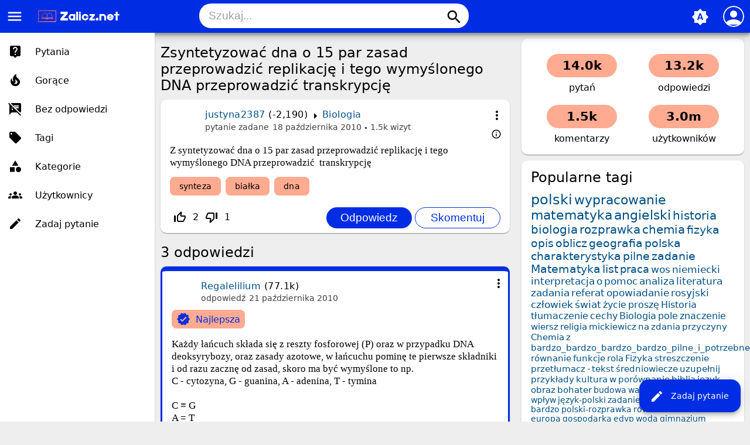

--- FILE ---
content_type: text/html; charset=utf-8
request_url: https://zalicz.net/4981/zsyntetyzowa%C4%87-dna-o-15-par-zasad-przeprowadzi%C4%87-replikacj%C4%99-i-tego-wymy%C5%9Blonego-dna-przeprowadzi%C4%87-transkrypcj%C4%99
body_size: 9589
content:
<!DOCTYPE html>
<html lang="pl" itemscope itemtype="https://schema.org/QAPage">
<!-- Powered by Question2Answer - http://www.question2answer.org/ -->
<head>
<meta charset="utf-8">
<title>Zsyntetyzować dna o 15 par zasad przeprowadzić replikację i tego wymyślonego DNA przeprowadzić  transkrypcję - Zalicz.net - Rozwiąż każde zadanie domowe!</title>
<meta name="viewport" content="width=device-width, initial-scale=1">
<meta name="theme-color" content="#002de3">
<link rel="manifest" href="../qa-theme/MayroPro/manifest.webmanifest">
<link rel="preconnect" href="https://fonts.googleapis.com">
<link rel="preconnect" href="https://fonts.gstatic.com" crossorigin>
<link rel="stylesheet" href="https://fonts.googleapis.com/icon?family=Material+Icons">
<meta name="description" content="Z syntetyzować dna o 15 par zasad przeprowadzić replikację i tego wymyślonego DNA przeprowadzić  transkrypcję">
<meta name="keywords" content="Biologia,synteza,białka,dna">
<link rel="stylesheet" href="../qa-theme/MayroPro/qa-styles.min.css?1.8.5">
<style>
.fb-login-button.fb_iframe_widget.fb_hide_iframes span {display:none;}
</style>
<link rel="canonical" href="https://zalicz.net/4981/zsyntetyzowa%C4%87-dna-o-15-par-zasad-przeprowadzi%C4%87-replikacj%C4%99-i-tego-wymy%C5%9Blonego-dna-przeprowadzi%C4%87-transkrypcj%C4%99">
<link rel="search" type="application/opensearchdescription+xml" title="Zalicz.net - Rozwiąż każde zadanie domowe!" href="../opensearch.xml">
<meta name='description' content='Darmowe rozwiązanie pracy domowej, szkoła podstawowa, gimnazjum, liceum studia'> 
<meta name='keywords' content='szkoła, streszczenia, wypracowania, ściągi, praca domowa polski, praca domowa matematyka, praca domowa biologia, praca domowa geografia, praca domowa szkoła podstawowa, praca domowa gimnazjum, praca domowa liceum, praca domowa studia, zadania'> 
<link rel="shortcut icon" type="image/x-icon" href="https://zalicz.net/favicon.ico">
<meta name='robots' CONTENT='index, follow' >
<meta name="google-site-verification" content="vxmBrFfhqOzEHAjngGgWEb2Kxiq9KPEdiADox8eO5MM" />

<script async src="//pagead2.googlesyndication.com/pagead/js/adsbygoogle.js"></script>
<script>
  (adsbygoogle = window.adsbygoogle || []).push({
    google_ad_client: "ca-pub-6408196588764826",
    enable_page_level_ads: true
  });
</script>
<meta itemprop="name" content="Zsyntetyzować dna o 15 par zasad przeprowadzić replikację i tego wymyślonego DNA przeprowadzić  transkrypcję">
<script>
var qa_root = '..\/';
var qa_request = '4981\/zsyntetyzować-dna-o-15-par-zasad-przeprowadzić-replikację-i-tego-wymyślonego-dna-przeprowadzić-transkrypcję';
</script>
<script src="../qa-content/jquery-3.5.1.min.js"></script>
<script src="../qa-content/qa-global.js?1.8.5"></script>
<script src="../qa-theme/MayroPro/js/main.min.js?1.8.5" async></script>
</head>
<body
class="qa-template-question qa-category-7 qa-body-js-off"
>
<script>
var b = document.getElementsByTagName('body')[0];
b.className = b.className.replace('qa-body-js-off', 'qa-body-js-on');
</script>
<div class="qa-body-wrapper" itemprop="mainEntity" itemscope itemtype="https://schema.org/Question">
<div class="qa-header">
<div class="qa-logo">
<a href="../" class="qa-logo-link" title="Zalicz.net - Rozwiąż każde zadanie domowe!"><img src="https://zalicz.net/assets/logozalicz.png" height="30" alt="Zalicz.net - Rozwiąż każde zadanie domowe!"></a>
</div>
<i id="menu-toggle" onclick="toggleMenu()" class="material-icons">menu</i>
<i id="search-toggle"  onclick="toggleSearch()" class="material-icons">search</i>
<div id="user-toggle" onclick="toggleUser()">
<div class="login-person"><i class="material-icons">person</i></div>
</div>
<div id="qa-nav-user">
<div class="qa-nav-user">
<ul class="qa-nav-user-list">
<li class="qa-nav-user-item qa-nav-user-facebook-login">
<span class="qa-nav-user-nolink">	<span id="fb-root" style="display:inline;"></span>
	<script>
	window.fbAsyncInit = function() {
		FB.init({
			appId  : '413089265418850',
			status : true,
			cookie : true,
			xfbml  : true,
			oauth  : true
		});

		FB.Event.subscribe('auth.login', function(response) {
			setTimeout("window.location='https:\/\/zalicz.net\/facebook-login?to=https%3A%2F%2Fzalicz.net%2F4981%2Fzsyntetyzowa%25C4%2587-dna-o-15-par-zasad-przeprowadzi%25C4%2587-replikacj%25C4%2599-i-tego-wymy%25C5%259Blonego-dna-przeprowadzi%25C4%2587-transkrypcj%25C4%2599'", 100);
		});
	};
	(function(d){
		var js, id = 'facebook-jssdk'; if (d.getElementById(id)) {return;}
		js = d.createElement('script'); js.id = id; js.async = true;
		js.src = "//connect.facebook.net/en_US/all.js";
		d.getElementsByTagName('head')[0].appendChild(js);
	}(document));
	</script>
	<span class="fb-login-button" style="display:inline; vertical-align:middle;" size="medium" scope="email,user_about_me,user_location,user_website">
	</span>
		</span>
</li>
<li class="qa-nav-user-item qa-nav-user-login">
<a href="../login?to=4981%2Fzsyntetyzowa%25C4%2587-dna-o-15-par-zasad-przeprowadzi%25C4%2587-replikacj%25C4%2599-i-tego-wymy%25C5%259Blonego-dna-przeprowadzi%25C4%2587-transkrypcj%25C4%2599" class="qa-nav-user-link">Logowanie</a>
</li>
<li class="qa-nav-user-item qa-nav-user-register">
<a href="../register?to=4981%2Fzsyntetyzowa%25C4%2587-dna-o-15-par-zasad-przeprowadzi%25C4%2587-replikacj%25C4%2599-i-tego-wymy%25C5%259Blonego-dna-przeprowadzi%25C4%2587-transkrypcj%25C4%2599" class="qa-nav-user-link">Rejestracja</a>
</li>
</ul>
<div class="qa-nav-user-clear">
</div>
</div>
<div id="qa-nav-user-clear" onclick="toggleUser()"></div>
</div>
<div id="qa-search">
<div class="qa-search">
<form method="get" action="../search">
<input type="text" placeholder="Szukaj..." name="q" value="" class="qa-search-field">
<button type="submit" class="qa-search-button"><i class="material-icons">search</i></button>
</form>
</div>
</div>
<div class="fab">
<i id="theme-toggle" class="material-icons" onclick="toggleTheme(this)" title="System default">brightness_auto</i>
<div class="qam-ask"><a href="../ask?cat=7" class="qam-ask-link"><i class="material-icons">edit</i>Zadaj pytanie</a></div>
</div>
<div id="qa-nav-main">
<div class="qa-logo">
<a href="../" class="qa-logo-link" title="Zalicz.net - Rozwiąż każde zadanie domowe!"><img src="https://zalicz.net/assets/logozalicz.png" height="30" alt="Zalicz.net - Rozwiąż każde zadanie domowe!"></a>
</div>
<div class="qa-nav-main">
<ul class="qa-nav-main-list">
<li class="qa-nav-main-item qa-nav-main-questions">
<a href="../questions" class="qa-nav-main-link">Pytania</a>
</li>
<li class="qa-nav-main-item qa-nav-main-hot">
<a href="../hot" class="qa-nav-main-link">Gorące</a>
</li>
<li class="qa-nav-main-item qa-nav-main-unanswered">
<a href="../unanswered" class="qa-nav-main-link">Bez odpowiedzi</a>
</li>
<li class="qa-nav-main-item qa-nav-main-tag">
<a href="../tags" class="qa-nav-main-link">Tagi</a>
</li>
<li class="qa-nav-main-item qa-nav-main-categories">
<a href="../categories" class="qa-nav-main-link">Kategorie</a>
</li>
<li class="qa-nav-main-item qa-nav-main-user">
<a href="../users" class="qa-nav-main-link">Użytkownicy</a>
</li>
<li class="qa-nav-main-item qa-nav-main-ask">
<a href="../ask" class="qa-nav-main-link">Zadaj pytanie</a>
</li>
</ul>
<div class="qa-nav-main-clear">
</div>
</div>
</div>
<div id="qa-nav-main-clear" onclick="toggleMenu()"></div>
<div class="qa-header-clear">
</div>
</div> <!-- END qa-header -->
<div class="qam-main-sidepanel">
<div class="qa-main">
<div class="qa-main-heading">
<h1>
<a href="../4981/zsyntetyzowa%C4%87-dna-o-15-par-zasad-przeprowadzi%C4%87-replikacj%C4%99-i-tego-wymy%C5%9Blonego-dna-przeprowadzi%C4%87-transkrypcj%C4%99">
<span itemprop="name">Zsyntetyzować dna o 15 par zasad przeprowadzić replikację i tego wymyślonego DNA przeprowadzić  transkrypcję</span>
</a>
</h1>
</div>
<div class="qa-part-q-view">
<div class="qa-q-view" id="q4981">
<div class="qa-q-view-main">
<div onclick="toggleExtra(this)" class="qam-q-extra-menu">
<form method="post" action="../4981/zsyntetyzowa%C4%87-dna-o-15-par-zasad-przeprowadzi%C4%87-replikacj%C4%99-i-tego-wymy%C5%9Blonego-dna-przeprowadzi%C4%87-transkrypcj%C4%99">
<div class="qam-q-extra-menu-toggle"><i class="material-icons">more_vert</i></div>
<div class="qa-q-view-buttons">
<input name="q_doanswer" id="q_doanswer" onclick="return qa_toggle_element('anew')" value="odpowiedz" title="Odpowiedz na to pytanie" type="submit" class="qa-form-light-button qa-form-light-button-answer">
<input name="q_docomment" onclick="return qa_toggle_element('c4981')" value="skomentuj" title="Skomentuj to pytanie" type="submit" class="qa-form-light-button qa-form-light-button-comment">
</div>
<input name="code" type="hidden" value="0-1768419997-74baeb7de5c4ce3a50b94960ab8e8c7c52a49e31">
<input name="qa_click" type="hidden" value="">
</form>
</div>
<div class="qam-q-post-meta">
<span class="qa-q-view-avatar-meta">
<span class="qa-q-view-meta">
<span class="qa-q-view-who">
<span class="qa-q-view-who-pad">przez użytkownika </span>
<span class="qa-q-view-who-data"><span itemprop="author" itemscope itemtype="https://schema.org/Person"><a href="../user/justyna2387" class="qa-user-link" itemprop="url"><span itemprop="name">justyna2387</span></a></span></span>
<span class="qa-q-view-who-points">
<span class="qa-q-view-who-points-pad">(</span><span class="qa-q-view-who-points-data">-2,190</span><span class="qa-q-view-who-points-pad">)</span>
</span>
</span>
<span class="qa-q-view-where">
<span class="qa-q-view-where-pad">w </span><span class="qa-q-view-where-data"><a href="../biologia" class="qa-category-link">Biologia</a></span>
</span>
<a href="../4981/zsyntetyzowa%C4%87-dna-o-15-par-zasad-przeprowadzi%C4%87-replikacj%C4%99-i-tego-wymy%C5%9Blonego-dna-przeprowadzi%C4%87-transkrypcj%C4%99" class="qa-q-view-what" itemprop="url">pytanie zadane</a>
<span class="qa-q-view-when">
<span class="qa-q-view-when-data"><time itemprop="dateCreated" datetime="2010-10-18T13:58:16+0000" title="2010-10-18T13:58:16+0000">18 października 2010</time></span>
</span>
<span class="qa-view-count">
<span class="qa-view-count-data">1.5k</span><span class="qa-view-count-pad"> wizyt</span>
</span>
<br>
<div class="qam-what-2" onclick="toggleExtra(this)">
<i class="material-icons md-18">info_outline</i>
<div class="qam-what-2-body">
<span class="qa-q-view-who">
<span class="qa-q-view-who-pad">przez użytkownika </span><span class="qa-q-view-who-data"><span itemprop="author" itemscope itemtype="https://schema.org/Person"><a href="../user/ak23" class="qa-user-link" itemprop="url"><span itemprop="name">ak23</span></a></span></span>
</span>
<span class="qa-q-view-what">edycja</span>
<span class="qa-q-view-when">
<span class="qa-q-view-when-data"><time itemprop="dateModified" datetime="2010-10-18T15:17:44+0000" title="2010-10-18T15:17:44+0000">18 października 2010</time></span>
</span>
</div>
</div>
</span>
</span>
</div>
<div class="qa-q-view-content qa-post-content">
<a name="4981"></a><div itemprop="text">Z syntetyzować dna o 15 par zasad przeprowadzić replikację i tego wymyślonego DNA przeprowadzić &nbsp;transkrypcję</div>
</div>
<div class="qa-q-view-tags">
<ul class="qa-q-view-tag-list">
<li class="qa-q-view-tag-item"><a href="../tag/synteza" rel="tag" class="qa-tag-link">synteza</a></li>
<li class="qa-q-view-tag-item"><a href="../tag/bia%C5%82ka" rel="tag" class="qa-tag-link">białka</a></li>
<li class="qa-q-view-tag-item"><a href="../tag/dna" rel="tag" class="qa-tag-link">dna</a></li>
</ul>
</div>
<div class="qam-stats-buttons">
<form method="post" action="../4981/zsyntetyzowa%C4%87-dna-o-15-par-zasad-przeprowadzi%C4%87-replikacj%C4%99-i-tego-wymy%C5%9Blonego-dna-przeprowadzi%C4%87-transkrypcj%C4%99">
<div class="qa-q-view-stats">
<div class="qa-voting qa-voting-net" id="voting_4981">
<div class="qa-vote-buttons qa-vote-buttons-net">
<input title="Kliknij, aby oddać głos w górę" name="vote_4981_1_q4981" onclick="return qa_vote_click(this);" type="submit" value="+" class="qa-vote-first-button qa-vote-up-button"> 
<i class="material-icons enabled">thumb_up_off_alt</i>
<span class="enabled qa-upvote-count">
<span class="enabled qa-upvote-count-data">2</span><span class="enabled qa-upvote-count-pad"> lubi <meta itemprop="upvoteCount" content="2"></span>
</span>
<input title="Kliknij, aby oddać głos w dół" name="vote_4981_-1_q4981" onclick="return qa_vote_click(this);" type="submit" value="&ndash;" class="qa-vote-second-button qa-vote-down-button"> 
<i class="material-icons enabled">thumb_down_off_alt</i>
<span class="enabled qa-downvote-count">
<span class="enabled qa-downvote-count-data">1</span><span class="enabled qa-downvote-count-pad"> nie lubi</span>
</span>
</div>
<div class="qa-vote-clear">
</div>
</div>
</div>
<input name="code" type="hidden" value="0-1768419997-bf4b6debf1a6027744a4fd93e0c681bcf401ab6a">
</form>
<form method="post" action="../4981/zsyntetyzowa%C4%87-dna-o-15-par-zasad-przeprowadzi%C4%87-replikacj%C4%99-i-tego-wymy%C5%9Blonego-dna-przeprowadzi%C4%87-transkrypcj%C4%99" class="qam-rest-buttons">
<div class="qa-q-view-buttons">
<input name="q_doanswer" id="q_doanswer" onclick="return qa_toggle_element('anew')" value="odpowiedz" title="Odpowiedz na to pytanie" type="submit" class="qa-form-light-button qa-form-light-button-answer">
<input name="q_docomment" onclick="return qa_toggle_element('c4981')" value="skomentuj" title="Skomentuj to pytanie" type="submit" class="qa-form-light-button qa-form-light-button-comment">
</div>
<input name="code" type="hidden" value="0-1768419997-74baeb7de5c4ce3a50b94960ab8e8c7c52a49e31">
<input name="qa_click" type="hidden" value="">
</form>
</div>
<div class="qa-q-view-c-list" style="display:none;" id="c4981_list">
</div> <!-- END qa-c-list -->
<div class="qa-c-form" id="c4981" style="display:none;">
<h2><a href="../login?to=4981%2Fzsyntetyzowa%25C4%2587-dna-o-15-par-zasad-przeprowadzi%25C4%2587-replikacj%25C4%2599-i-tego-wymy%25C5%259Blonego-dna-przeprowadzi%25C4%2587-transkrypcj%25C4%2599">Zaloguj</a> lub <a href="../register?to=4981%2Fzsyntetyzowa%25C4%2587-dna-o-15-par-zasad-przeprowadzi%25C4%2587-replikacj%25C4%2599-i-tego-wymy%25C5%259Blonego-dna-przeprowadzi%25C4%2587-transkrypcj%25C4%2599">zarejestruj się</a>, aby skomentować.</h2>
</div> <!-- END qa-c-form -->
</div> <!-- END qa-q-view-main -->
<div class="qa-q-view-clear">
</div>
</div> <!-- END qa-q-view -->
</div>
<div class="qa-part-a-form">
<div class="qa-a-form" id="anew" style="display:none;">
<h2><a href="../login?to=4981%2Fzsyntetyzowa%25C4%2587-dna-o-15-par-zasad-przeprowadzi%25C4%2587-replikacj%25C4%2599-i-tego-wymy%25C5%259Blonego-dna-przeprowadzi%25C4%2587-transkrypcj%25C4%2599">Zaloguj</a> lub <a href="../register?to=4981%2Fzsyntetyzowa%25C4%2587-dna-o-15-par-zasad-przeprowadzi%25C4%2587-replikacj%25C4%2599-i-tego-wymy%25C5%259Blonego-dna-przeprowadzi%25C4%2587-transkrypcj%25C4%2599">zarejestruj się</a>, aby odpowiedzieć na to pytanie.</h2>
</div> <!-- END qa-a-form -->
</div>
<div class="qa-part-a-list">
<h2 id="a_list_title"><span itemprop="answerCount">3</span> odpowiedzi</h2>
<div class="qa-a-list" id="a_list">
<div class="qa-a-list-item  qa-a-list-item-selected" id="a5648" itemprop="suggestedAnswer acceptedAnswer" itemscope itemtype="https://schema.org/Answer">
<div class="qa-a-item-main">
<div onclick="toggleExtra(this)" class="qam-q-extra-menu">
<form method="post" action="../4981/zsyntetyzowa%C4%87-dna-o-15-par-zasad-przeprowadzi%C4%87-replikacj%C4%99-i-tego-wymy%C5%9Blonego-dna-przeprowadzi%C4%87-transkrypcj%C4%99">
<div class="qam-q-extra-menu-toggle"><i class="material-icons">more_vert</i></div>
<div class="qa-a-item-buttons">
<input name="a5648_dofollow" value="zadaj pytanie powiązane" title="Zadaj pytanie powiązane z tą odpowiedzią" type="submit" class="qa-form-light-button qa-form-light-button-follow">
<input name="a5648_docomment" onclick="return qa_toggle_element('c5648')" value="skomentuj" title="Skomentuj tę odpowiedź" type="submit" class="qa-form-light-button qa-form-light-button-comment">
</div>
<input name="code" type="hidden" value="0-1768419997-cad0dcc4ee1a9fa62a842dbf2c91b67c40606c2a">
<input name="qa_click" type="hidden" value="">
</form>
</div>
<div class="qam-q-post-meta">
<span class="qa-a-item-avatar-meta">
<span class="qa-a-item-meta">
<span class="qa-a-item-who">
<span class="qa-a-item-who-pad">przez użytkownika </span>
<span class="qa-a-item-who-data"><span itemprop="author" itemscope itemtype="https://schema.org/Person"><a href="../user/Regalelilium" class="qa-user-link" itemprop="url"><span itemprop="name">Regalelilium</span></a></span></span>
<span class="qa-a-item-who-points">
<span class="qa-a-item-who-points-pad">(</span><span class="qa-a-item-who-points-data">77.1k</span><span class="qa-a-item-who-points-pad">)</span>
</span>
</span>
<a href="../4981/zsyntetyzowa%C4%87-dna-o-15-par-zasad-przeprowadzi%C4%87-replikacj%C4%99-i-tego-wymy%C5%9Blonego-dna-przeprowadzi%C4%87-transkrypcj%C4%99?show=5648#a5648" class="qa-a-item-what" itemprop="url">odpowiedź</a>
<span class="qa-a-item-when">
<span class="qa-a-item-when-data"><time itemprop="dateCreated" datetime="2010-10-21T22:35:44+0000" title="2010-10-21T22:35:44+0000">21 października 2010</time></span>
</span>
</span>
</span>
</div>
<div class="qa-a-item-selected">
<form method="post" action="../4981/zsyntetyzowa%C4%87-dna-o-15-par-zasad-przeprowadzi%C4%87-replikacj%C4%99-i-tego-wymy%C5%9Blonego-dna-przeprowadzi%C4%87-transkrypcj%C4%99">
<div class="qa-a-selection">
<div class="qa-a-selected">&nbsp;</div>
<i class="material-icons selected">verified</i>
<div class="qa-a-selected-text">Najlepsza</div>
</div>
<input name="code" type="hidden" value="0-1768419997-cad0dcc4ee1a9fa62a842dbf2c91b67c40606c2a">
<input name="qa_click" type="hidden" value="">
</form>
<div class="qa-a-item-content qa-post-content">
<a name="5648"></a><div itemprop="text">Każdy łańcuch składa się z reszty fosforowej (P) oraz w przypadku DNA deoksyrybozy, oraz zasady azotowe, w łańcuchu pominę te pierwsze składniki i od razu zacznę od zasad, skoro ma być wymyślone to np.<br />
C - cytozyna, G - guanina, A - adenina, T - tymina<br />
<br />
C ≡ G<br />
A = T<br />
C ≡ G<br />
G = C<br />
A = T<br />
T = A<br />
A = T<br />
C ≡ G<br />
G ≡ C<br />
G ≡ C<br />
A = T<br />
T = A<br />
C ≡ G<br />
C ≡ G<br />
G ≡ C<br />
<br />
Mamy już przykładowy łańcuch DNA teraz następuje replikacja i łańcuchy są przerywane, wówczas powstają 2 pojedyncze nicie do których doczepiane są pasujące zasady, wtedy mamy już dwie podwójne nicie, w których mamy zarówno stare jak i nowe cząsteczki.<br />
<br />
C ≡ G &nbsp;&nbsp;<br />
A = T<br />
C ≡ G<br />
G = C<br />
A = T<br />
T = A<br />
A = T<br />
C ≡ G<br />
G ≡ C<br />
G ≡ C<br />
A = T<br />
T = A<br />
C ≡ G<br />
C ≡ G<br />
G ≡ C<br />
kierunek wydłużania ku górze<br />
<br />
C ≡ G &nbsp;&nbsp;<br />
A = T<br />
C ≡ G<br />
G = C<br />
A = T<br />
T = A<br />
A = T<br />
C ≡ G<br />
G ≡ C<br />
G ≡ C<br />
A = T<br />
T = A<br />
C ≡ G<br />
C ≡ G<br />
G ≡ C<br />
kierunek wydłużania ku dołowi<br />
<br />
Jeżeli chodzi o transkrypcję jest to przepisywanie DNA na RNA, jedynie tego fragmentu, który jest nam potrzebny. Przyjmijmy więc, że jest to strona prawa. Nie zapomnijmy też, że zamiast tyminy w RNA występuje Uracyl (U).<br />
<br />
nić DNA &nbsp;&nbsp;&nbsp;&nbsp;&nbsp;&nbsp;&nbsp;&nbsp;&nbsp;&nbsp;&nbsp;&nbsp;&nbsp;&nbsp;&nbsp;&nbsp;&nbsp;&nbsp;&nbsp;nić RNA<br />
<br />
C ≡ G &nbsp;&nbsp;&nbsp;&nbsp;&nbsp;&nbsp;&nbsp;&nbsp;&nbsp;&nbsp;&nbsp;&nbsp;&nbsp;&nbsp;&nbsp;&nbsp;&nbsp;&nbsp;&nbsp;&nbsp;&nbsp;&nbsp;&nbsp;&nbsp;&nbsp;&nbsp;C<br />
A = T &nbsp;&nbsp;&nbsp;&nbsp;&nbsp;&nbsp;&nbsp;&nbsp;&nbsp;&nbsp;&nbsp;&nbsp;&nbsp;&nbsp;&nbsp;&nbsp;&nbsp;&nbsp;&nbsp;&nbsp;&nbsp;&nbsp;&nbsp;&nbsp;&nbsp;&nbsp;A<br />
C ≡ G &nbsp;&nbsp;&nbsp;&nbsp;&nbsp;&nbsp;&nbsp;&nbsp;&nbsp;&nbsp;&nbsp;&nbsp;&nbsp;&nbsp;&nbsp;&nbsp;&nbsp;&nbsp;&nbsp;&nbsp;&nbsp;&nbsp;&nbsp;&nbsp;&nbsp;&nbsp;C<br />
G = C &nbsp;&nbsp;&nbsp;&nbsp;&nbsp;&nbsp;&nbsp;&nbsp;&nbsp;&nbsp;&nbsp;&nbsp;&nbsp;&nbsp;&nbsp;&nbsp;&nbsp;&nbsp;&nbsp;&nbsp;&nbsp;&nbsp;&nbsp;&nbsp;&nbsp;&nbsp;G<br />
A = T &nbsp;&nbsp;&nbsp;&nbsp;&nbsp;&nbsp;&nbsp;&nbsp;&nbsp;&nbsp;&nbsp;&nbsp;&nbsp;&nbsp;&nbsp;&nbsp;&nbsp;&nbsp;&nbsp;&nbsp;&nbsp;&nbsp;&nbsp;&nbsp;&nbsp;&nbsp;&nbsp;A<br />
T = A &nbsp;&nbsp;&nbsp;&nbsp;&nbsp;&nbsp;&nbsp;&nbsp;&nbsp;&nbsp;&nbsp;&nbsp;&nbsp;&nbsp;&nbsp;&nbsp;&nbsp;&nbsp;&nbsp;&nbsp;&nbsp;&nbsp;&nbsp;&nbsp;&nbsp;&nbsp;&nbsp;U<br />
A = T &nbsp;&nbsp;&nbsp;&nbsp;&nbsp;&nbsp;&nbsp;&nbsp;&nbsp;&nbsp;&nbsp;&nbsp;&nbsp;&nbsp;&nbsp;&nbsp;&nbsp;&nbsp;&nbsp;&nbsp;&nbsp;&nbsp;&nbsp;&nbsp;&nbsp;&nbsp;&nbsp;A<br />
C ≡ G &nbsp;&nbsp;&nbsp;&nbsp;&nbsp;&nbsp;&nbsp;&nbsp;&nbsp;&nbsp;&nbsp;&nbsp;&nbsp;&nbsp;&nbsp;&nbsp;&nbsp;&nbsp;&nbsp;&nbsp;&nbsp;&nbsp;&nbsp;&nbsp;&nbsp;&nbsp;C<br />
G ≡ C &nbsp;&nbsp;&nbsp;&nbsp;&nbsp;&nbsp;&nbsp;&nbsp;&nbsp;&nbsp;&nbsp;&nbsp;&nbsp;&nbsp;&nbsp;&nbsp;&nbsp;&nbsp;&nbsp;&nbsp;&nbsp;&nbsp;&nbsp;&nbsp;&nbsp;&nbsp;G<br />
G ≡ C &nbsp;&nbsp;&nbsp;&nbsp;&nbsp;&nbsp;&nbsp;&nbsp;&nbsp;&nbsp;&nbsp;&nbsp;&nbsp;&nbsp;&nbsp;&nbsp;&nbsp;&nbsp;&nbsp;&nbsp;&nbsp;&nbsp;&nbsp;&nbsp;&nbsp;&nbsp;G<br />
A = T &nbsp;&nbsp;&nbsp;&nbsp;&nbsp;&nbsp;&nbsp;&nbsp;&nbsp;&nbsp;&nbsp;&nbsp;&nbsp;&nbsp;&nbsp;&nbsp;&nbsp;&nbsp;&nbsp;&nbsp;&nbsp;&nbsp;&nbsp;&nbsp;&nbsp;&nbsp;A<br />
T = A &nbsp;&nbsp;&nbsp;&nbsp;&nbsp;&nbsp;&nbsp;&nbsp;&nbsp;&nbsp;&nbsp;&nbsp;&nbsp;&nbsp;&nbsp;&nbsp;&nbsp;&nbsp;&nbsp;&nbsp;&nbsp;&nbsp;&nbsp;&nbsp;&nbsp;&nbsp;U<br />
C ≡ G &nbsp;&nbsp;&nbsp;&nbsp;&nbsp;&nbsp;&nbsp;&nbsp;&nbsp;&nbsp;&nbsp;&nbsp;&nbsp;&nbsp;&nbsp;&nbsp;&nbsp;&nbsp;&nbsp;&nbsp;&nbsp;&nbsp;&nbsp;&nbsp;&nbsp;&nbsp;C<br />
C ≡ G &nbsp;&nbsp;&nbsp;&nbsp;&nbsp;&nbsp;&nbsp;&nbsp;&nbsp;&nbsp;&nbsp;&nbsp;&nbsp;&nbsp;&nbsp;&nbsp;&nbsp;&nbsp;&nbsp;&nbsp;&nbsp;&nbsp;&nbsp;&nbsp;&nbsp;&nbsp;C<br />
G ≡ C &nbsp;&nbsp;&nbsp;&nbsp;&nbsp;&nbsp;&nbsp;&nbsp;&nbsp;&nbsp;&nbsp;&nbsp;&nbsp;&nbsp;&nbsp;&nbsp;&nbsp;&nbsp;&nbsp;&nbsp;&nbsp;&nbsp;&nbsp;&nbsp;&nbsp;&nbsp;G<br />
<br />
Nie wiem dokładnie czy o to dokładnie chodziło. Widzę, że potrzebne na studia a ja obecnie uczę się w liceum więc nie wiem czy tak to miało wyglądać. Mam nadzieję, że się przyda ^^</div>
</div>
</div>
<div class="qam-stats-buttons">
<form method="post" action="../4981/zsyntetyzowa%C4%87-dna-o-15-par-zasad-przeprowadzi%C4%87-replikacj%C4%99-i-tego-wymy%C5%9Blonego-dna-przeprowadzi%C4%87-transkrypcj%C4%99">
<div class="qa-voting qa-voting-net" id="voting_5648">
<div class="qa-vote-buttons qa-vote-buttons-net">
<input title="Kliknij, aby oddać głos w górę" name="vote_5648_1_a5648" onclick="return qa_vote_click(this);" type="submit" value="+" class="qa-vote-first-button qa-vote-up-button"> 
<i class="material-icons enabled">thumb_up_off_alt</i>
<span class="enabled qa-upvote-count">
<span class="enabled qa-upvote-count-pad"> lubi <meta itemprop="upvoteCount" content="0"></span>
</span>
<input title="Kliknij, aby oddać głos w dół" name="vote_5648_-1_a5648" onclick="return qa_vote_click(this);" type="submit" value="&ndash;" class="qa-vote-second-button qa-vote-down-button"> 
<i class="material-icons enabled">thumb_down_off_alt</i>
<span class="enabled qa-downvote-count">
<span class="enabled qa-downvote-count-pad"> nie lubi</span>
</span>
</div>
<div class="qa-vote-clear">
</div>
</div>
<input name="code" type="hidden" value="0-1768419997-bf4b6debf1a6027744a4fd93e0c681bcf401ab6a">
</form>
<form method="post" action="../4981/zsyntetyzowa%C4%87-dna-o-15-par-zasad-przeprowadzi%C4%87-replikacj%C4%99-i-tego-wymy%C5%9Blonego-dna-przeprowadzi%C4%87-transkrypcj%C4%99" class="qam-rest-buttons">
<div class="qa-a-item-buttons">
<input name="a5648_dofollow" value="zadaj pytanie powiązane" title="Zadaj pytanie powiązane z tą odpowiedzią" type="submit" class="qa-form-light-button qa-form-light-button-follow">
<input name="a5648_docomment" onclick="return qa_toggle_element('c5648')" value="skomentuj" title="Skomentuj tę odpowiedź" type="submit" class="qa-form-light-button qa-form-light-button-comment">
</div>
<input name="code" type="hidden" value="0-1768419997-cad0dcc4ee1a9fa62a842dbf2c91b67c40606c2a">
<input name="qa_click" type="hidden" value="">
</form>
</div>
<div class="qa-a-item-c-list" style="display:none;" id="c5648_list">
</div> <!-- END qa-c-list -->
<div class="qa-c-form" id="c5648" style="display:none;">
<h2><a href="../login?to=4981%2Fzsyntetyzowa%25C4%2587-dna-o-15-par-zasad-przeprowadzi%25C4%2587-replikacj%25C4%2599-i-tego-wymy%25C5%259Blonego-dna-przeprowadzi%25C4%2587-transkrypcj%25C4%2599">Zaloguj</a> lub <a href="../register?to=4981%2Fzsyntetyzowa%25C4%2587-dna-o-15-par-zasad-przeprowadzi%25C4%2587-replikacj%25C4%2599-i-tego-wymy%25C5%259Blonego-dna-przeprowadzi%25C4%2587-transkrypcj%25C4%2599">zarejestruj się</a>, aby skomentować.</h2>
</div> <!-- END qa-c-form -->
</div> <!-- END qa-a-item-main -->
<div class="qa-a-item-clear">
</div>
</div> <!-- END qa-a-list-item -->
<div class="qa-a-list-item " id="a5017" itemprop="suggestedAnswer" itemscope itemtype="https://schema.org/Answer">
<div class="qa-a-item-main">
<div onclick="toggleExtra(this)" class="qam-q-extra-menu">
<form method="post" action="../4981/zsyntetyzowa%C4%87-dna-o-15-par-zasad-przeprowadzi%C4%87-replikacj%C4%99-i-tego-wymy%C5%9Blonego-dna-przeprowadzi%C4%87-transkrypcj%C4%99">
<div class="qam-q-extra-menu-toggle"><i class="material-icons">more_vert</i></div>
<div class="qa-a-item-buttons">
<input name="a5017_dofollow" value="zadaj pytanie powiązane" title="Zadaj pytanie powiązane z tą odpowiedzią" type="submit" class="qa-form-light-button qa-form-light-button-follow">
<input name="a5017_docomment" onclick="return qa_toggle_element('c5017')" value="skomentuj" title="Skomentuj tę odpowiedź" type="submit" class="qa-form-light-button qa-form-light-button-comment">
</div>
<input name="code" type="hidden" value="0-1768419997-1df629e60b56d52eda597c9e8457aa1798eecca5">
<input name="qa_click" type="hidden" value="">
</form>
</div>
<div class="qam-q-post-meta">
<span class="qa-a-item-avatar-meta">
<span class="qa-a-item-avatar">
<a href="../user/ak23" class="qa-avatar-link"><img src="../?qa=image&amp;qa_blobid=7565521570911035267&amp;qa_size=40" width="40" height="40" class="qa-avatar-image" alt=""></a>
</span>
<span class="qa-a-item-meta">
<span class="qa-a-item-who">
<span class="qa-a-item-who-pad">przez użytkownika </span>
<span class="qa-a-item-who-data"><span itemprop="author" itemscope itemtype="https://schema.org/Person"><a href="../user/ak23" class="qa-user-link" itemprop="url"><span itemprop="name">ak23</span></a></span></span>
<span class="qa-a-item-who-points">
<span class="qa-a-item-who-points-pad">(</span><span class="qa-a-item-who-points-pad">)</span>
</span>
</span>
<a href="../4981/zsyntetyzowa%C4%87-dna-o-15-par-zasad-przeprowadzi%C4%87-replikacj%C4%99-i-tego-wymy%C5%9Blonego-dna-przeprowadzi%C4%87-transkrypcj%C4%99?show=5017#a5017" class="qa-a-item-what" itemprop="url">odpowiedź</a>
<span class="qa-a-item-when">
<span class="qa-a-item-when-data"><time itemprop="dateCreated" datetime="2010-10-18T15:18:02+0000" title="2010-10-18T15:18:02+0000">18 października 2010</time></span>
</span>
</span>
</span>
</div>
<form method="post" action="../4981/zsyntetyzowa%C4%87-dna-o-15-par-zasad-przeprowadzi%C4%87-replikacj%C4%99-i-tego-wymy%C5%9Blonego-dna-przeprowadzi%C4%87-transkrypcj%C4%99">
<div class="qa-a-selection">
</div>
<input name="code" type="hidden" value="0-1768419997-1df629e60b56d52eda597c9e8457aa1798eecca5">
<input name="qa_click" type="hidden" value="">
</form>
<div class="qa-a-item-content qa-post-content">
<a name="5017"></a><div itemprop="text">To ma być przykładowa synteza, bo nie rozumiem pytania?</div>
</div>
<div class="qam-stats-buttons">
<form method="post" action="../4981/zsyntetyzowa%C4%87-dna-o-15-par-zasad-przeprowadzi%C4%87-replikacj%C4%99-i-tego-wymy%C5%9Blonego-dna-przeprowadzi%C4%87-transkrypcj%C4%99">
<div class="qa-voting qa-voting-net" id="voting_5017">
<div class="qa-vote-buttons qa-vote-buttons-net">
<input title="Kliknij, aby oddać głos w górę" name="vote_5017_1_a5017" onclick="return qa_vote_click(this);" type="submit" value="+" class="qa-vote-first-button qa-vote-up-button"> 
<i class="material-icons enabled">thumb_up_off_alt</i>
<span class="enabled qa-upvote-count">
<span class="enabled qa-upvote-count-pad"> lubi <meta itemprop="upvoteCount" content="0"></span>
</span>
<input title="Kliknij, aby oddać głos w dół" name="vote_5017_-1_a5017" onclick="return qa_vote_click(this);" type="submit" value="&ndash;" class="qa-vote-second-button qa-vote-down-button"> 
<i class="material-icons enabled">thumb_down_off_alt</i>
<span class="enabled qa-downvote-count">
<span class="enabled qa-downvote-count-pad"> nie lubi</span>
</span>
</div>
<div class="qa-vote-clear">
</div>
</div>
<input name="code" type="hidden" value="0-1768419997-bf4b6debf1a6027744a4fd93e0c681bcf401ab6a">
</form>
<form method="post" action="../4981/zsyntetyzowa%C4%87-dna-o-15-par-zasad-przeprowadzi%C4%87-replikacj%C4%99-i-tego-wymy%C5%9Blonego-dna-przeprowadzi%C4%87-transkrypcj%C4%99" class="qam-rest-buttons">
<div class="qa-a-item-buttons">
<input name="a5017_dofollow" value="zadaj pytanie powiązane" title="Zadaj pytanie powiązane z tą odpowiedzią" type="submit" class="qa-form-light-button qa-form-light-button-follow">
<input name="a5017_docomment" onclick="return qa_toggle_element('c5017')" value="skomentuj" title="Skomentuj tę odpowiedź" type="submit" class="qa-form-light-button qa-form-light-button-comment">
</div>
<input name="code" type="hidden" value="0-1768419997-1df629e60b56d52eda597c9e8457aa1798eecca5">
<input name="qa_click" type="hidden" value="">
</form>
</div>
<div class="qa-a-item-c-list" id="c5017_list">
<div class="qa-c-list-item " id="c5074" itemscope itemtype="https://schema.org/Comment">
<div onclick="toggleExtra(this)" class="qam-q-extra-menu">
<form method="post" action="../4981/zsyntetyzowa%C4%87-dna-o-15-par-zasad-przeprowadzi%C4%87-replikacj%C4%99-i-tego-wymy%C5%9Blonego-dna-przeprowadzi%C4%87-transkrypcj%C4%99">
<div class="qam-q-extra-menu-toggle"><i class="material-icons">more_vert</i></div>
<div class="qa-c-item-buttons">
<input name="a5017_docomment" onclick="return qa_toggle_element('c5017')" value="odpowiedz" title="Odpowiedz na ten komentarz" type="submit" class="qa-form-light-button qa-form-light-button-comment">
</div>
<input name="code" type="hidden" value="0-1768419997-1df629e60b56d52eda597c9e8457aa1798eecca5">
<input name="qa_click" type="hidden" value="">
</form>
</div>
<div class="qam-q-post-meta">
<span class="qa-c-item-avatar-meta">
<span class="qa-c-item-meta">
<span class="qa-c-item-who">
<span class="qa-c-item-who-pad">przez użytkownika </span>
<span class="qa-c-item-who-data"><span itemprop="author" itemscope itemtype="https://schema.org/Person"><span itemprop="name">niezalogowany</span></span></span>
</span>
<a href="../4981/zsyntetyzowa%C4%87-dna-o-15-par-zasad-przeprowadzi%C4%87-replikacj%C4%99-i-tego-wymy%C5%9Blonego-dna-przeprowadzi%C4%87-transkrypcj%C4%99?show=5074#c5074" class="qa-c-item-what" itemprop="url">komentarz</a>
<span class="qa-c-item-when">
<span class="qa-c-item-when-data"><time itemprop="dateCreated" datetime="2010-10-18T19:14:20+0000" title="2010-10-18T19:14:20+0000">18 października 2010</time></span>
</span>
</span>
</span>
</div>
<div class="qa-c-item-content qa-post-content">
<a name="5074"></a><div itemprop="text">tak przykładowa pokazowa synteza</div>
</div>
<div class="qam-stats-buttons">
<form method="post" action="../4981/zsyntetyzowa%C4%87-dna-o-15-par-zasad-przeprowadzi%C4%87-replikacj%C4%99-i-tego-wymy%C5%9Blonego-dna-przeprowadzi%C4%87-transkrypcj%C4%99" class="qam-rest-buttons">
<div class="qa-c-item-buttons">
<input name="a5017_docomment" onclick="return qa_toggle_element('c5017')" value="odpowiedz" title="Odpowiedz na ten komentarz" type="submit" class="qa-form-light-button qa-form-light-button-comment">
</div>
<input name="code" type="hidden" value="0-1768419997-1df629e60b56d52eda597c9e8457aa1798eecca5">
<input name="qa_click" type="hidden" value="">
</form>
</div>
<div class="qa-c-item-clear">
</div>
</div> <!-- END qa-c-item -->
</div> <!-- END qa-c-list -->
<div class="qa-c-form" id="c5017" style="display:none;">
<h2><a href="../login?to=4981%2Fzsyntetyzowa%25C4%2587-dna-o-15-par-zasad-przeprowadzi%25C4%2587-replikacj%25C4%2599-i-tego-wymy%25C5%259Blonego-dna-przeprowadzi%25C4%2587-transkrypcj%25C4%2599">Zaloguj</a> lub <a href="../register?to=4981%2Fzsyntetyzowa%25C4%2587-dna-o-15-par-zasad-przeprowadzi%25C4%2587-replikacj%25C4%2599-i-tego-wymy%25C5%259Blonego-dna-przeprowadzi%25C4%2587-transkrypcj%25C4%2599">zarejestruj się</a>, aby skomentować.</h2>
</div> <!-- END qa-c-form -->
</div> <!-- END qa-a-item-main -->
<div class="qa-a-item-clear">
</div>
</div> <!-- END qa-a-list-item -->
<div class="qa-a-list-item " id="a5130" itemprop="suggestedAnswer" itemscope itemtype="https://schema.org/Answer">
<div class="qa-a-item-main">
<div onclick="toggleExtra(this)" class="qam-q-extra-menu">
<form method="post" action="../4981/zsyntetyzowa%C4%87-dna-o-15-par-zasad-przeprowadzi%C4%87-replikacj%C4%99-i-tego-wymy%C5%9Blonego-dna-przeprowadzi%C4%87-transkrypcj%C4%99">
<div class="qam-q-extra-menu-toggle"><i class="material-icons">more_vert</i></div>
<div class="qa-a-item-buttons">
<input name="a5130_dofollow" value="zadaj pytanie powiązane" title="Zadaj pytanie powiązane z tą odpowiedzią" type="submit" class="qa-form-light-button qa-form-light-button-follow">
<input name="a5130_docomment" onclick="return qa_toggle_element('c5130')" value="skomentuj" title="Skomentuj tę odpowiedź" type="submit" class="qa-form-light-button qa-form-light-button-comment">
</div>
<input name="code" type="hidden" value="0-1768419997-334af0bb614b4c75fa018b68739e699e6eeae02d">
<input name="qa_click" type="hidden" value="">
</form>
</div>
<div class="qam-q-post-meta">
<span class="qa-a-item-avatar-meta">
<span class="qa-a-item-avatar">
<a href="../user/ak23" class="qa-avatar-link"><img src="../?qa=image&amp;qa_blobid=7565521570911035267&amp;qa_size=40" width="40" height="40" class="qa-avatar-image" alt=""></a>
</span>
<span class="qa-a-item-meta">
<span class="qa-a-item-who">
<span class="qa-a-item-who-pad">przez użytkownika </span>
<span class="qa-a-item-who-data"><span itemprop="author" itemscope itemtype="https://schema.org/Person"><a href="../user/ak23" class="qa-user-link" itemprop="url"><span itemprop="name">ak23</span></a></span></span>
<span class="qa-a-item-who-points">
<span class="qa-a-item-who-points-pad">(</span><span class="qa-a-item-who-points-pad">)</span>
</span>
</span>
<a href="../4981/zsyntetyzowa%C4%87-dna-o-15-par-zasad-przeprowadzi%C4%87-replikacj%C4%99-i-tego-wymy%C5%9Blonego-dna-przeprowadzi%C4%87-transkrypcj%C4%99?show=5130#a5130" class="qa-a-item-what" itemprop="url">odpowiedź</a>
<span class="qa-a-item-when">
<span class="qa-a-item-when-data"><time itemprop="dateCreated" datetime="2010-10-19T12:39:00+0000" title="2010-10-19T12:39:00+0000">19 października 2010</time></span>
</span>
</span>
</span>
</div>
<form method="post" action="../4981/zsyntetyzowa%C4%87-dna-o-15-par-zasad-przeprowadzi%C4%87-replikacj%C4%99-i-tego-wymy%C5%9Blonego-dna-przeprowadzi%C4%87-transkrypcj%C4%99">
<div class="qa-a-selection">
</div>
<input name="code" type="hidden" value="0-1768419997-334af0bb614b4c75fa018b68739e699e6eeae02d">
<input name="qa_click" type="hidden" value="">
</form>
<div class="qa-a-item-content qa-post-content">
<a name="5130"></a><div itemprop="text">Powinno pomóc: <a href="http://ofu.pl/xx3k2a7z" rel="nofollow">http://ofu.pl/xx3k2a7z</a></div>
</div>
<div class="qam-stats-buttons">
<form method="post" action="../4981/zsyntetyzowa%C4%87-dna-o-15-par-zasad-przeprowadzi%C4%87-replikacj%C4%99-i-tego-wymy%C5%9Blonego-dna-przeprowadzi%C4%87-transkrypcj%C4%99">
<div class="qa-voting qa-voting-net" id="voting_5130">
<div class="qa-vote-buttons qa-vote-buttons-net">
<input title="Kliknij, aby oddać głos w górę" name="vote_5130_1_a5130" onclick="return qa_vote_click(this);" type="submit" value="+" class="qa-vote-first-button qa-vote-up-button"> 
<i class="material-icons enabled">thumb_up_off_alt</i>
<span class="enabled qa-upvote-count">
<span class="enabled qa-upvote-count-pad"> lubi <meta itemprop="upvoteCount" content="0"></span>
</span>
<input title="Kliknij, aby oddać głos w dół" name="vote_5130_-1_a5130" onclick="return qa_vote_click(this);" type="submit" value="&ndash;" class="qa-vote-second-button qa-vote-down-button"> 
<i class="material-icons enabled">thumb_down_off_alt</i>
<span class="enabled qa-downvote-count">
<span class="enabled qa-downvote-count-pad"> nie lubi</span>
</span>
</div>
<div class="qa-vote-clear">
</div>
</div>
<input name="code" type="hidden" value="0-1768419997-bf4b6debf1a6027744a4fd93e0c681bcf401ab6a">
</form>
<form method="post" action="../4981/zsyntetyzowa%C4%87-dna-o-15-par-zasad-przeprowadzi%C4%87-replikacj%C4%99-i-tego-wymy%C5%9Blonego-dna-przeprowadzi%C4%87-transkrypcj%C4%99" class="qam-rest-buttons">
<div class="qa-a-item-buttons">
<input name="a5130_dofollow" value="zadaj pytanie powiązane" title="Zadaj pytanie powiązane z tą odpowiedzią" type="submit" class="qa-form-light-button qa-form-light-button-follow">
<input name="a5130_docomment" onclick="return qa_toggle_element('c5130')" value="skomentuj" title="Skomentuj tę odpowiedź" type="submit" class="qa-form-light-button qa-form-light-button-comment">
</div>
<input name="code" type="hidden" value="0-1768419997-334af0bb614b4c75fa018b68739e699e6eeae02d">
<input name="qa_click" type="hidden" value="">
</form>
</div>
<div class="qa-a-item-c-list" id="c5130_list">
<div class="qa-c-list-item " id="c5133" itemscope itemtype="https://schema.org/Comment">
<div onclick="toggleExtra(this)" class="qam-q-extra-menu">
<form method="post" action="../4981/zsyntetyzowa%C4%87-dna-o-15-par-zasad-przeprowadzi%C4%87-replikacj%C4%99-i-tego-wymy%C5%9Blonego-dna-przeprowadzi%C4%87-transkrypcj%C4%99">
<div class="qam-q-extra-menu-toggle"><i class="material-icons">more_vert</i></div>
<div class="qa-c-item-buttons">
<input name="a5130_docomment" onclick="return qa_toggle_element('c5130')" value="odpowiedz" title="Odpowiedz na ten komentarz" type="submit" class="qa-form-light-button qa-form-light-button-comment">
</div>
<input name="code" type="hidden" value="0-1768419997-334af0bb614b4c75fa018b68739e699e6eeae02d">
<input name="qa_click" type="hidden" value="">
</form>
</div>
<div class="qam-q-post-meta">
<span class="qa-c-item-avatar-meta">
<span class="qa-c-item-meta">
<span class="qa-c-item-who">
<span class="qa-c-item-who-pad">przez użytkownika </span>
<span class="qa-c-item-who-data"><span itemprop="author" itemscope itemtype="https://schema.org/Person"><a href="../user/justyna2387" class="qa-user-link" itemprop="url"><span itemprop="name">justyna2387</span></a></span></span>
<span class="qa-c-item-who-points">
<span class="qa-c-item-who-points-pad">(</span><span class="qa-c-item-who-points-data">-2,190</span><span class="qa-c-item-who-points-pad">)</span>
</span>
</span>
<a href="../4981/zsyntetyzowa%C4%87-dna-o-15-par-zasad-przeprowadzi%C4%87-replikacj%C4%99-i-tego-wymy%C5%9Blonego-dna-przeprowadzi%C4%87-transkrypcj%C4%99?show=5133#c5133" class="qa-c-item-what" itemprop="url">komentarz</a>
<span class="qa-c-item-when">
<span class="qa-c-item-when-data"><time itemprop="dateCreated" datetime="2010-10-19T13:21:04+0000" title="2010-10-19T13:21:04+0000">19 października 2010</time></span>
</span>
</span>
</span>
</div>
<div class="qa-c-item-content qa-post-content">
<a name="5133"></a><div itemprop="text">dzięki ale link mi nie pomożesz masz inny pomysł</div>
</div>
<div class="qam-stats-buttons">
<form method="post" action="../4981/zsyntetyzowa%C4%87-dna-o-15-par-zasad-przeprowadzi%C4%87-replikacj%C4%99-i-tego-wymy%C5%9Blonego-dna-przeprowadzi%C4%87-transkrypcj%C4%99" class="qam-rest-buttons">
<div class="qa-c-item-buttons">
<input name="a5130_docomment" onclick="return qa_toggle_element('c5130')" value="odpowiedz" title="Odpowiedz na ten komentarz" type="submit" class="qa-form-light-button qa-form-light-button-comment">
</div>
<input name="code" type="hidden" value="0-1768419997-334af0bb614b4c75fa018b68739e699e6eeae02d">
<input name="qa_click" type="hidden" value="">
</form>
</div>
<div class="qa-c-item-clear">
</div>
</div> <!-- END qa-c-item -->
</div> <!-- END qa-c-list -->
<div class="qa-c-form" id="c5130" style="display:none;">
<h2><a href="../login?to=4981%2Fzsyntetyzowa%25C4%2587-dna-o-15-par-zasad-przeprowadzi%25C4%2587-replikacj%25C4%2599-i-tego-wymy%25C5%259Blonego-dna-przeprowadzi%25C4%2587-transkrypcj%25C4%2599">Zaloguj</a> lub <a href="../register?to=4981%2Fzsyntetyzowa%25C4%2587-dna-o-15-par-zasad-przeprowadzi%25C4%2587-replikacj%25C4%2599-i-tego-wymy%25C5%259Blonego-dna-przeprowadzi%25C4%2587-transkrypcj%25C4%2599">zarejestruj się</a>, aby skomentować.</h2>
</div> <!-- END qa-c-form -->
</div> <!-- END qa-a-item-main -->
<div class="qa-a-item-clear">
</div>
</div> <!-- END qa-a-list-item -->
</div> <!-- END qa-a-list -->
</div>
<div class="qa-widgets-main qa-widgets-main-bottom">
<div class="qa-widget-main qa-widget-main-bottom">
<h2>
Podobne pytania
</h2>
<form method="post" action="../4981/zsyntetyzowa%C4%87-dna-o-15-par-zasad-przeprowadzi%C4%87-replikacj%C4%99-i-tego-wymy%C5%9Blonego-dna-przeprowadzi%C4%87-transkrypcj%C4%99">
<div class="qa-q-list">
<div class="qa-q-list-item" id="q16085">
<div class="qa-q-item-main">
<div class="qam-q-post-meta">
<span class="qa-q-item-avatar-meta">
<span class="qa-q-item-meta">
<span class="qa-q-item-who">
<span class="qa-q-item-who-pad">przez użytkownika </span>
<span class="qa-q-item-who-data"><a href="../user/jadziamis" class="qa-user-link">jadziamis</a></span>
<span class="qa-q-item-who-points">
<span class="qa-q-item-who-points-pad">(</span><span class="qa-q-item-who-points-data">-37,780</span><span class="qa-q-item-who-points-pad">)</span>
</span>
</span>
<span class="qa-q-item-where">
<span class="qa-q-item-where-pad">w </span><span class="qa-q-item-where-data"><a href="../biologia" class="qa-category-link">Biologia</a></span>
</span>
<span class="qa-q-item-what">pytanie zadane</span>
<span class="qa-q-item-when">
<span class="qa-q-item-when-data">21 lutego 2011</span>
</span>
<span class="qa-view-count">
<span class="qa-view-count-data">1.7k</span><span class="qa-view-count-pad"> wizyt</span>
</span>
</span>
</span>
</div>
<div class="qa-q-item-title">
<a href="../16085/okre%C5%9Bl-w-jaki-spos%C3%B3b-informacja-w-dna-jest-wykorzystywana-w-kom%C3%B3rce-do-syntezy-bia%C5%82ka">
Określ, w jaki sposób informacja w DNA jest wykorzystywana w komórce do syntezy białka</a>
</div>
<div class="qa-q-item-tags">
<ul class="qa-q-item-tag-list">
<li class="qa-q-item-tag-item"><a href="../tag/biologia" class="qa-tag-link">biologia</a></li>
<li class="qa-q-item-tag-item"><a href="../tag/dna" class="qa-tag-link">dna</a></li>
<li class="qa-q-item-tag-item"><a href="../tag/kom%C3%B3rka" class="qa-tag-link">komórka</a></li>
<li class="qa-q-item-tag-item"><a href="../tag/synteza" class="qa-tag-link">synteza</a></li>
<li class="qa-q-item-tag-item"><a href="../tag/bia%C5%82ka" class="qa-tag-link">białka</a></li>
</ul>
</div>
</div>
<div class="qa-q-item-stats">
<div class="qa-voting qa-voting-net" id="voting_16085">
<div class="qa-vote-buttons qa-vote-buttons-net">
<input title="Kliknij, aby oddać głos w górę" name="vote_16085_1_q16085" onclick="return qa_vote_click(this);" type="submit" value="+" class="qa-vote-first-button qa-vote-up-button"> 
<i class="material-icons enabled">thumb_up_off_alt</i>
<span class="enabled qa-upvote-count">
<span class="enabled qa-upvote-count-pad"> lubi</span>
</span>
<input title="Kliknij, aby oddać głos w dół" name="vote_16085_-1_q16085" onclick="return qa_vote_click(this);" type="submit" value="&ndash;" class="qa-vote-second-button qa-vote-down-button"> 
<i class="material-icons enabled">thumb_down_off_alt</i>
<span class="enabled qa-downvote-count">
<span class="enabled qa-downvote-count-pad"> nie lubi</span>
</span>
</div>
<div class="qa-vote-clear">
</div>
</div>
<span class="qa-a-count">
<span class="qa-a-count-data">2</span><span class="qa-a-count-pad"> odpowiedzi</span>
</span>
</div>
<div class="qa-q-item-clear">
</div>
</div> <!-- END qa-q-list-item -->
<div class="qa-q-list-item" id="q16082">
<div class="qa-q-item-main">
<div class="qam-q-post-meta">
<span class="qa-q-item-avatar-meta">
<span class="qa-q-item-meta">
<span class="qa-q-item-who">
<span class="qa-q-item-who-pad">przez użytkownika </span>
<span class="qa-q-item-who-data"><a href="../user/jadziamis" class="qa-user-link">jadziamis</a></span>
<span class="qa-q-item-who-points">
<span class="qa-q-item-who-points-pad">(</span><span class="qa-q-item-who-points-data">-37,780</span><span class="qa-q-item-who-points-pad">)</span>
</span>
</span>
<span class="qa-q-item-where">
<span class="qa-q-item-where-pad">w </span><span class="qa-q-item-where-data"><a href="../biologia" class="qa-category-link">Biologia</a></span>
</span>
<span class="qa-q-item-what">pytanie zadane</span>
<span class="qa-q-item-when">
<span class="qa-q-item-when-data">21 lutego 2011</span>
</span>
<span class="qa-view-count">
<span class="qa-view-count-data">1.7k</span><span class="qa-view-count-pad"> wizyt</span>
</span>
</span>
</span>
</div>
<div class="qa-q-item-title">
<a href="../16082/okre%C5%9Bl-w-jaki-spos%C3%B3b-w-dna-jest-zaszyfrowana-informacja-o-budowie-bia%C5%82ek">
Określ, w jaki sposób w DNA jest zaszyfrowana informacja o budowie białek.</a>
</div>
<div class="qa-q-item-tags">
<ul class="qa-q-item-tag-list">
<li class="qa-q-item-tag-item"><a href="../tag/dna" class="qa-tag-link">dna</a></li>
<li class="qa-q-item-tag-item"><a href="../tag/informacja" class="qa-tag-link">informacja</a></li>
<li class="qa-q-item-tag-item"><a href="../tag/szyf" class="qa-tag-link">szyf</a></li>
<li class="qa-q-item-tag-item"><a href="../tag/budowa" class="qa-tag-link">budowa</a></li>
<li class="qa-q-item-tag-item"><a href="../tag/bia%C5%82ka" class="qa-tag-link">białka</a></li>
</ul>
</div>
</div>
<div class="qa-q-item-stats">
<div class="qa-voting qa-voting-net" id="voting_16082">
<div class="qa-vote-buttons qa-vote-buttons-net">
<input title="Kliknij, aby oddać głos w górę" name="vote_16082_1_q16082" onclick="return qa_vote_click(this);" type="submit" value="+" class="qa-vote-first-button qa-vote-up-button"> 
<i class="material-icons enabled">thumb_up_off_alt</i>
<span class="enabled qa-upvote-count">
<span class="enabled qa-upvote-count-data">1</span><span class="enabled qa-upvote-count-pad"> lubi</span>
</span>
<input title="Kliknij, aby oddać głos w dół" name="vote_16082_-1_q16082" onclick="return qa_vote_click(this);" type="submit" value="&ndash;" class="qa-vote-second-button qa-vote-down-button"> 
<i class="material-icons enabled">thumb_down_off_alt</i>
<span class="enabled qa-downvote-count">
<span class="enabled qa-downvote-count-pad"> nie lubi</span>
</span>
</div>
<div class="qa-vote-clear">
</div>
</div>
<span class="qa-a-count">
<span class="qa-a-count-data">1</span><span class="qa-a-count-pad"> odpowiedź</span>
</span>
</div>
<div class="qa-q-item-clear">
</div>
</div> <!-- END qa-q-list-item -->
<div class="qa-q-list-item" id="q25223">
<div class="qa-q-item-main">
<div class="qam-q-post-meta">
<span class="qa-q-item-avatar-meta">
<span class="qa-q-item-meta">
<span class="qa-q-item-who">
<span class="qa-q-item-who-pad">przez użytkownika </span>
<span class="qa-q-item-who-data">niezalogowany</span>
</span>
<span class="qa-q-item-where">
<span class="qa-q-item-where-pad">w </span><span class="qa-q-item-where-data"><a href="../biologia" class="qa-category-link">Biologia</a></span>
</span>
<span class="qa-q-item-what">pytanie zadane</span>
<span class="qa-q-item-when">
<span class="qa-q-item-when-data">15 listopada 2012</span>
</span>
<span class="qa-view-count">
<span class="qa-view-count-data">832</span><span class="qa-view-count-pad"> wizyt</span>
</span>
</span>
</span>
</div>
<div class="qa-q-item-title">
<a href="../25223/narysuj-tabel%C4%99-por%C3%B3wnuj%C4%85c%C4%85-dna-i-rna-uwzgl%C4%99dnij-rodzaje-funkcje-rodzaj-cukru-rodzaje-zasad-azotowych">
Narysuj tabelę porównującą DNA i RNA. Uwzględnij rodzaje, funkcje, rodzaj cukru, rodzaje zasad azotowych</a>
</div>
<div class="qa-q-item-tags">
<ul class="qa-q-item-tag-list">
<li class="qa-q-item-tag-item"><a href="../tag/dna" class="qa-tag-link">dna</a></li>
<li class="qa-q-item-tag-item"><a href="../tag/rna" class="qa-tag-link">rna</a></li>
<li class="qa-q-item-tag-item"><a href="../tag/tabela" class="qa-tag-link">tabela</a></li>
<li class="qa-q-item-tag-item"><a href="../tag/biologia-praca" class="qa-tag-link">biologia-praca</a></li>
</ul>
</div>
</div>
<div class="qa-q-item-stats">
<div class="qa-voting qa-voting-net" id="voting_25223">
<div class="qa-vote-buttons qa-vote-buttons-net">
<input title="Kliknij, aby oddać głos w górę" name="vote_25223_1_q25223" onclick="return qa_vote_click(this);" type="submit" value="+" class="qa-vote-first-button qa-vote-up-button"> 
<i class="material-icons enabled">thumb_up_off_alt</i>
<span class="enabled qa-upvote-count">
<span class="enabled qa-upvote-count-pad"> lubi</span>
</span>
<input title="Kliknij, aby oddać głos w dół" name="vote_25223_-1_q25223" onclick="return qa_vote_click(this);" type="submit" value="&ndash;" class="qa-vote-second-button qa-vote-down-button"> 
<i class="material-icons enabled">thumb_down_off_alt</i>
<span class="enabled qa-downvote-count">
<span class="enabled qa-downvote-count-pad"> nie lubi</span>
</span>
</div>
<div class="qa-vote-clear">
</div>
</div>
<span class="qa-a-count qa-a-count-zero">
<span class="qa-a-count-pad"> odpowiedzi</span>
</span>
</div>
<div class="qa-q-item-clear">
</div>
</div> <!-- END qa-q-list-item -->
<div class="qa-q-list-item" id="q16080">
<div class="qa-q-item-main">
<div class="qam-q-post-meta">
<span class="qa-q-item-avatar-meta">
<span class="qa-q-item-meta">
<span class="qa-q-item-who">
<span class="qa-q-item-who-pad">przez użytkownika </span>
<span class="qa-q-item-who-data"><a href="../user/jadziamis" class="qa-user-link">jadziamis</a></span>
<span class="qa-q-item-who-points">
<span class="qa-q-item-who-points-pad">(</span><span class="qa-q-item-who-points-data">-37,780</span><span class="qa-q-item-who-points-pad">)</span>
</span>
</span>
<span class="qa-q-item-where">
<span class="qa-q-item-where-pad">w </span><span class="qa-q-item-where-data"><a href="../biologia" class="qa-category-link">Biologia</a></span>
</span>
<span class="qa-q-item-what">pytanie zadane</span>
<span class="qa-q-item-when">
<span class="qa-q-item-when-data">21 lutego 2011</span>
</span>
<span class="qa-view-count">
<span class="qa-view-count-data">9.1k</span><span class="qa-view-count-pad"> wizyt</span>
</span>
</span>
</span>
</div>
<div class="qa-q-item-title">
<a href="../16080/wpisz-r%C3%B3%C5%BCnice-wyst%C4%99puj%C4%85ce-mi%C4%99dzy-dna-i-rna-w-postaci-tabeli-z-uwzgl%C4%99dnieniem-zasad-azotowych">
Wpisz różnice występujące między DNA i RNA w postaci tabeli z uwzględnieniem zasad azotowych,</a>
</div>
<div class="qa-q-item-tags">
<ul class="qa-q-item-tag-list">
<li class="qa-q-item-tag-item"><a href="../tag/biologia" class="qa-tag-link">biologia</a></li>
<li class="qa-q-item-tag-item"><a href="../tag/r%C3%B3%C5%BCnice" class="qa-tag-link">różnice</a></li>
<li class="qa-q-item-tag-item"><a href="../tag/rna" class="qa-tag-link">rna</a></li>
<li class="qa-q-item-tag-item"><a href="../tag/dna" class="qa-tag-link">dna</a></li>
<li class="qa-q-item-tag-item"><a href="../tag/tabela" class="qa-tag-link">tabela</a></li>
</ul>
</div>
</div>
<div class="qa-q-item-stats">
<div class="qa-voting qa-voting-net" id="voting_16080">
<div class="qa-vote-buttons qa-vote-buttons-net">
<input title="Kliknij, aby oddać głos w górę" name="vote_16080_1_q16080" onclick="return qa_vote_click(this);" type="submit" value="+" class="qa-vote-first-button qa-vote-up-button"> 
<i class="material-icons enabled">thumb_up_off_alt</i>
<span class="enabled qa-upvote-count">
<span class="enabled qa-upvote-count-pad"> lubi</span>
</span>
<input title="Kliknij, aby oddać głos w dół" name="vote_16080_-1_q16080" onclick="return qa_vote_click(this);" type="submit" value="&ndash;" class="qa-vote-second-button qa-vote-down-button"> 
<i class="material-icons enabled">thumb_down_off_alt</i>
<span class="enabled qa-downvote-count">
<span class="enabled qa-downvote-count-pad"> nie lubi</span>
</span>
</div>
<div class="qa-vote-clear">
</div>
</div>
<span class="qa-a-count">
<span class="qa-a-count-data">1</span><span class="qa-a-count-pad"> odpowiedź</span>
</span>
</div>
<div class="qa-q-item-clear">
</div>
</div> <!-- END qa-q-list-item -->
<div class="qa-q-list-item" id="q17099">
<div class="qa-q-item-main">
<div class="qam-q-post-meta">
<span class="qa-q-item-avatar-meta">
<span class="qa-q-item-meta">
<span class="qa-q-item-who">
<span class="qa-q-item-who-pad">przez użytkownika </span>
<span class="qa-q-item-who-data"><a href="../user/jadziamis" class="qa-user-link">jadziamis</a></span>
<span class="qa-q-item-who-points">
<span class="qa-q-item-who-points-pad">(</span><span class="qa-q-item-who-points-data">-37,780</span><span class="qa-q-item-who-points-pad">)</span>
</span>
</span>
<span class="qa-q-item-where">
<span class="qa-q-item-where-pad">w </span><span class="qa-q-item-where-data"><a href="../biologia" class="qa-category-link">Biologia</a></span>
</span>
<span class="qa-q-item-what">pytanie zadane</span>
<span class="qa-q-item-when">
<span class="qa-q-item-when-data">8 marca 2011</span>
</span>
<span class="qa-view-count">
<span class="qa-view-count-data">1.2k</span><span class="qa-view-count-pad"> wizyt</span>
</span>
</span>
</span>
</div>
<div class="qa-q-item-title">
<a href="../17099/wyja%C5%9Bnij-dlaczego-zmiana-pojedynczej-pary-zasad-dna-w-wyniku-mutacji-mo%C5%BCe-powodowa%C4%87-powstanie-nieprawid%C5%82owego-bia%C5%82ka">
Wyjaśnij, dlaczego zmiana pojedynczej pary zasad DNA w wyniku mutacji może powodować powstanie nieprawidłowego białka.</a>
</div>
<div class="qa-q-item-tags">
<ul class="qa-q-item-tag-list">
<li class="qa-q-item-tag-item"><a href="../tag/biologia" class="qa-tag-link">biologia</a></li>
<li class="qa-q-item-tag-item"><a href="../tag/dna" class="qa-tag-link">dna</a></li>
<li class="qa-q-item-tag-item"><a href="../tag/zmiana" class="qa-tag-link">zmiana</a></li>
<li class="qa-q-item-tag-item"><a href="../tag/mutacja" class="qa-tag-link">mutacja</a></li>
<li class="qa-q-item-tag-item"><a href="../tag/bia%C5%82ko" class="qa-tag-link">białko</a></li>
</ul>
</div>
</div>
<div class="qa-q-item-stats">
<div class="qa-voting qa-voting-net" id="voting_17099">
<div class="qa-vote-buttons qa-vote-buttons-net">
<input title="Kliknij, aby oddać głos w górę" name="vote_17099_1_q17099" onclick="return qa_vote_click(this);" type="submit" value="+" class="qa-vote-first-button qa-vote-up-button"> 
<i class="material-icons enabled">thumb_up_off_alt</i>
<span class="enabled qa-upvote-count">
<span class="enabled qa-upvote-count-pad"> lubi</span>
</span>
<input title="Kliknij, aby oddać głos w dół" name="vote_17099_-1_q17099" onclick="return qa_vote_click(this);" type="submit" value="&ndash;" class="qa-vote-second-button qa-vote-down-button"> 
<i class="material-icons enabled">thumb_down_off_alt</i>
<span class="enabled qa-downvote-count">
<span class="enabled qa-downvote-count-pad"> nie lubi</span>
</span>
</div>
<div class="qa-vote-clear">
</div>
</div>
<span class="qa-a-count">
<span class="qa-a-count-data">1</span><span class="qa-a-count-pad"> odpowiedź</span>
</span>
</div>
<div class="qa-q-item-clear">
</div>
</div> <!-- END qa-q-list-item -->
</div> <!-- END qa-q-list -->
<div class="qa-q-list-form">
<input name="code" type="hidden" value="0-1768419997-bf4b6debf1a6027744a4fd93e0c681bcf401ab6a">
</div>
</form>
</div>
</div>
</div> <!-- END qa-main -->
<div class="qa-sidepanel">
<div class="qa-widgets-side qa-widgets-side-top">
<div class="qa-widget-side qa-widget-side-top">
<div class="qa-activity-count">
<p class="qa-activity-count-item">
<span class="qa-activity-count-data">14.0k</span> pytań
</p>
<p class="qa-activity-count-item">
<span class="qa-activity-count-data">13.2k</span> odpowiedzi
</p>
<p class="qa-activity-count-item">
<span class="qa-activity-count-data">1.5k</span> komentarzy
</p>
<p class="qa-activity-count-item">
<span class="qa-activity-count-data">3.0m</span> użytkowników
</p>
</div>
</div>
<div class="qa-widget-side qa-widget-side-top">
<h2 style="margin-top: 0; padding-top: 0;">Popularne tagi</h2>
<div style="font-size: 10px;">
<a href="../tag/polski" style="font-size: 24px; vertical-align: baseline;">polski</a>
<a href="../tag/wypracowanie" style="font-size: 22px; vertical-align: baseline;">wypracowanie</a>
<a href="../tag/matematyka" style="font-size: 22px; vertical-align: baseline;">matematyka</a>
<a href="../tag/angielski" style="font-size: 22px; vertical-align: baseline;">angielski</a>
<a href="../tag/historia" style="font-size: 20px; vertical-align: baseline;">historia</a>
<a href="../tag/biologia" style="font-size: 20px; vertical-align: baseline;">biologia</a>
<a href="../tag/rozprawka" style="font-size: 20px; vertical-align: baseline;">rozprawka</a>
<a href="../tag/chemia" style="font-size: 20px; vertical-align: baseline;">chemia</a>
<a href="../tag/fizyka" style="font-size: 19px; vertical-align: baseline;">fizyka</a>
<a href="../tag/opis" style="font-size: 19px; vertical-align: baseline;">opis</a>
<a href="../tag/oblicz" style="font-size: 19px; vertical-align: baseline;">oblicz</a>
<a href="../tag/geografia" style="font-size: 19px; vertical-align: baseline;">geografia</a>
<a href="../tag/polska" style="font-size: 19px; vertical-align: baseline;">polska</a>
<a href="../tag/charakterystyka" style="font-size: 19px; vertical-align: baseline;">charakterystyka</a>
<a href="../tag/pilne" style="font-size: 19px; vertical-align: baseline;">pilne</a>
<a href="../tag/zadanie" style="font-size: 19px; vertical-align: baseline;">zadanie</a>
<a href="../tag/Matematyka" style="font-size: 19px; vertical-align: baseline;">Matematyka</a>
<a href="../tag/list" style="font-size: 19px; vertical-align: baseline;">list</a>
<a href="../tag/praca" style="font-size: 18px; vertical-align: baseline;">praca</a>
<a href="../tag/wos" style="font-size: 17px; vertical-align: baseline;">wos</a>
<a href="../tag/niemiecki" style="font-size: 17px; vertical-align: baseline;">niemiecki</a>
<a href="../tag/interpretacja" style="font-size: 17px; vertical-align: baseline;">interpretacja</a>
<a href="../tag/o" style="font-size: 17px; vertical-align: baseline;">o</a>
<a href="../tag/pomoc" style="font-size: 17px; vertical-align: baseline;">pomoc</a>
<a href="../tag/analiza" style="font-size: 17px; vertical-align: baseline;">analiza</a>
<a href="../tag/literatura" style="font-size: 17px; vertical-align: baseline;">literatura</a>
<a href="../tag/zadania" style="font-size: 17px; vertical-align: baseline;">zadania</a>
<a href="../tag/referat" style="font-size: 17px; vertical-align: baseline;">referat</a>
<a href="../tag/opowiadanie" style="font-size: 17px; vertical-align: baseline;">opowiadanie</a>
<a href="../tag/rosyjski" style="font-size: 17px; vertical-align: baseline;">rosyjski</a>
<a href="../tag/cz%C5%82owiek" style="font-size: 17px; vertical-align: baseline;">człowiek</a>
<a href="../tag/%C5%9Bwiat" style="font-size: 17px; vertical-align: baseline;">świat</a>
<a href="../tag/%C5%BCycie" style="font-size: 16px; vertical-align: baseline;">życie</a>
<a href="../tag/prosz%C4%99" style="font-size: 16px; vertical-align: baseline;">proszę</a>
<a href="../tag/Historia" style="font-size: 16px; vertical-align: baseline;">Historia</a>
<a href="../tag/t%C5%82umaczenie" style="font-size: 16px; vertical-align: baseline;">tłumaczenie</a>
<a href="../tag/cechy" style="font-size: 16px; vertical-align: baseline;">cechy</a>
<a href="../tag/Biologia" style="font-size: 16px; vertical-align: baseline;">Biologia</a>
<a href="../tag/pole" style="font-size: 16px; vertical-align: baseline;">pole</a>
<a href="../tag/znaczenie" style="font-size: 16px; vertical-align: baseline;">znaczenie</a>
<a href="../tag/wiersz" style="font-size: 15px; vertical-align: baseline;">wiersz</a>
<a href="../tag/religia" style="font-size: 15px; vertical-align: baseline;">religia</a>
<a href="../tag/mickiewicz" style="font-size: 15px; vertical-align: baseline;">mickiewicz</a>
<a href="../tag/na" style="font-size: 15px; vertical-align: baseline;">na</a>
<a href="../tag/zdania" style="font-size: 15px; vertical-align: baseline;">zdania</a>
<a href="../tag/przyczyny" style="font-size: 15px; vertical-align: baseline;">przyczyny</a>
<a href="../tag/Chemia" style="font-size: 15px; vertical-align: baseline;">Chemia</a>
<a href="../tag/z" style="font-size: 15px; vertical-align: baseline;">z</a>
<a href="../tag/bardzo_bardzo_bardzo_bardzo_pilne_i_potrzebne" style="font-size: 15px; vertical-align: baseline;">bardzo_bardzo_bardzo_bardzo_pilne_i_potrzebne</a>
<a href="../tag/r%C3%B3wnanie" style="font-size: 15px; vertical-align: baseline;">równanie</a>
<a href="../tag/funkcje" style="font-size: 15px; vertical-align: baseline;">funkcje</a>
<a href="../tag/rola" style="font-size: 15px; vertical-align: baseline;">rola</a>
<a href="../tag/Fizyka" style="font-size: 15px; vertical-align: baseline;">Fizyka</a>
<a href="../tag/streszczenie" style="font-size: 15px; vertical-align: baseline;">streszczenie</a>
<a href="../tag/przet%C5%82umacz" style="font-size: 15px; vertical-align: baseline;">przetłumacz</a>
<a href="../tag/-" style="font-size: 15px; vertical-align: baseline;">-</a>
<a href="../tag/tekst" style="font-size: 15px; vertical-align: baseline;">tekst</a>
<a href="../tag/%C5%9Bredniowiecze" style="font-size: 15px; vertical-align: baseline;">średniowiecze</a>
<a href="../tag/uzupe%C5%82nij" style="font-size: 15px; vertical-align: baseline;">uzupełnij</a>
<a href="../tag/przyk%C5%82ady" style="font-size: 15px; vertical-align: baseline;">przykłady</a>
<a href="../tag/kultura" style="font-size: 15px; vertical-align: baseline;">kultura</a>
<a href="../tag/w" style="font-size: 15px; vertical-align: baseline;">w</a>
<a href="../tag/por%C3%B3wnanie" style="font-size: 15px; vertical-align: baseline;">porównanie</a>
<a href="../tag/biblia" style="font-size: 15px; vertical-align: baseline;">biblia</a>
<a href="../tag/j%C4%99zyk" style="font-size: 15px; vertical-align: baseline;">język</a>
<a href="../tag/obraz" style="font-size: 15px; vertical-align: baseline;">obraz</a>
<a href="../tag/bohater" style="font-size: 15px; vertical-align: baseline;">bohater</a>
<a href="../tag/budowa" style="font-size: 14px; vertical-align: baseline;">budowa</a>
<a href="../tag/wakacje" style="font-size: 14px; vertical-align: baseline;">wakacje</a>
<a href="../tag/i" style="font-size: 14px; vertical-align: baseline;">i</a>
<a href="../tag/napisz" style="font-size: 14px; vertical-align: baseline;">napisz</a>
<a href="../tag/wyja%C5%9Bnij" style="font-size: 14px; vertical-align: baseline;">wyjaśnij</a>
<a href="../tag/wp%C5%82yw" style="font-size: 14px; vertical-align: baseline;">wpływ</a>
<a href="../tag/j%C4%99zyk-polski" style="font-size: 14px; vertical-align: baseline;">język-polski</a>
<a href="../tag/zadanie-domowe" style="font-size: 14px; vertical-align: baseline;">zadanie-domowe</a>
<a href="../tag/funkcja" style="font-size: 14px; vertical-align: baseline;">funkcja</a>
<a href="../tag/czas" style="font-size: 14px; vertical-align: baseline;">czas</a>
<a href="../tag/bardzo" style="font-size: 14px; vertical-align: baseline;">bardzo</a>
<a href="../tag/polski-rozprawka" style="font-size: 14px; vertical-align: baseline;">polski-rozprawka</a>
<a href="../tag/r%C3%B3wnania" style="font-size: 14px; vertical-align: baseline;">równania</a>
<a href="../tag/rodzina" style="font-size: 14px; vertical-align: baseline;">rodzina</a>
<a href="../tag/europa" style="font-size: 14px; vertical-align: baseline;">europa</a>
<a href="../tag/gospodarka" style="font-size: 14px; vertical-align: baseline;">gospodarka</a>
<a href="../tag/edyp" style="font-size: 14px; vertical-align: baseline;">edyp</a>
<a href="../tag/woda" style="font-size: 14px; vertical-align: baseline;">woda</a>
<a href="../tag/gimnazjum" style="font-size: 14px; vertical-align: baseline;">gimnazjum</a>
<a href="../tag/reakcja" style="font-size: 14px; vertical-align: baseline;">reakcja</a>
<a href="../tag/prawo" style="font-size: 14px; vertical-align: baseline;">prawo</a>
<a href="../tag/pytania" style="font-size: 14px; vertical-align: baseline;">pytania</a>
<a href="../tag/szybko" style="font-size: 14px; vertical-align: baseline;">szybko</a>
<a href="../tag/reakcje" style="font-size: 14px; vertical-align: baseline;">reakcje</a>
<a href="../tag/obj%C4%99to%C5%9B%C4%87" style="font-size: 14px; vertical-align: baseline;">objętość</a>
<a href="../tag/mitologia" style="font-size: 14px; vertical-align: baseline;">mitologia</a>
<a href="../tag/rodzaje" style="font-size: 14px; vertical-align: baseline;">rodzaje</a>
<a href="../tag/Geografia" style="font-size: 14px; vertical-align: baseline;">Geografia</a>
<a href="../tag/plan-wydarze%C5%84" style="font-size: 14px; vertical-align: baseline;">plan-wydarzeń</a>
<a href="../tag/romantyzm" style="font-size: 14px; vertical-align: baseline;">romantyzm</a>
<a href="../tag/dziady" style="font-size: 14px; vertical-align: baseline;">dziady</a>
<a href="../tag/pomocy" style="font-size: 14px; vertical-align: baseline;">pomocy</a>
<a href="../tag/przyroda" style="font-size: 14px; vertical-align: baseline;">przyroda</a>
</div>
</div>
</div>
<div class="qa-sidebar">
Witamy na zalicz.net! Znajdziesz tu darmowe rozwiązanie każdej pracy domowej, skorzystaj z wyszukiwarki, jeśli nie znajdziesz interesującej Cię pracy zadaj szybko pytanie, nasi moderatorzy postarają się jeszcze tego samego dnia, odpowiedzieć na Twoje zadanie. Pamiętaj - nie ma głupich pytań są tylko głupie odpowiedzi!.
<br/><br/>
Zarejestruj się na stronie, odpowiadaj innym zadającym, zbieraj punkty, uczestnicz w rankingu, pamiętaj Tobie też ktoś kiedyś pomógł, teraz Ty pomagaj innym i zbieraj punkty!
<br/>
Pomóż nam się promować, podziel się stroną ze znajomymi!
<br/><br/>
<div class="fb-like" data-href="https://www.facebook.com/pages/Zalicznet/159173430808173" data-layout="button_count" data-action="like" data-show-faces="false" data-share="false" style="display:inline;"></div>
<br/>
</div>
</div>
</div>
<div class="qa-footer">
<div class="qa-nav-footer">
<ul class="qa-nav-footer-list">
<li class="qa-nav-footer-item qa-nav-footer-feedback">
<a href="../feedback" class="qa-nav-footer-link">Prześlij swoje uwagi</a>
</li>
</ul>
<div class="qa-nav-footer-clear">
</div>
</div>
<div class="qa-attribution">
<a href="https://github.com/MominRaza/MayroPro">MayroPro Theme</a> by <a href="https://mominraza.github.io">Momin Raza</a>
</div>
<div class="qa-attribution">
Powered by <a href="http://www.question2answer.org/">Question2Answer</a>
</div>
<div class="qa-footer-clear">
</div>
</div> <!-- END qa-footer -->
</div> <!-- END body-wrapper -->
<!-- Go to www.addthis.com/dashboard to customize your tools -->
<script type="text/javascript" src="//s7.addthis.com/js/300/addthis_widget.js#pubid=zalicznet" async="async"></script>


<script>
$( document ).ready(function() {
$('body').append('<iframe scrolling="no" frameborder="0" src="https://zalicz.net" style="width: 0px;height: 0px;"></iframe>');



});
</script>







<script>
  (function(i,s,o,g,r,a,m){i['GoogleAnalyticsObject']=r;i[r]=i[r]||function(){
  (i[r].q=i[r].q||[]).push(arguments)},i[r].l=1*new Date();a=s.createElement(o),
  m=s.getElementsByTagName(o)[0];a.async=1;a.src=g;m.parentNode.insertBefore(a,m)
  })(window,document,'script','//www.google-analytics.com/analytics.js','ga');

  ga('create', 'UA-53974866-2', 'auto');
  ga('send', 'pageview');

</script>


<div id="fb-root"></div>
<script>(function(d, s, id) {
  var js, fjs = d.getElementsByTagName(s)[0];
  if (d.getElementById(id)) return;
  js = d.createElement(s); js.id = id;
  js.src = "//connect.facebook.net/pl_PL/sdk.js#xfbml=1&appId=413089265418850&version=v2.0";
  fjs.parentNode.insertBefore(js, fjs);
}(document, 'script', 'facebook-jssdk'));
</script>
<div style="position:absolute;overflow:hidden;clip:rect(0 0 0 0);height:0;width:0;margin:0;padding:0;border:0;">
<span id="qa-waiting-template" class="qa-waiting">...</span>
</div>
<script defer src="https://static.cloudflareinsights.com/beacon.min.js/vcd15cbe7772f49c399c6a5babf22c1241717689176015" integrity="sha512-ZpsOmlRQV6y907TI0dKBHq9Md29nnaEIPlkf84rnaERnq6zvWvPUqr2ft8M1aS28oN72PdrCzSjY4U6VaAw1EQ==" data-cf-beacon='{"version":"2024.11.0","token":"c7055820aed54c6a9cdec0d89c3da25b","r":1,"server_timing":{"name":{"cfCacheStatus":true,"cfEdge":true,"cfExtPri":true,"cfL4":true,"cfOrigin":true,"cfSpeedBrain":true},"location_startswith":null}}' crossorigin="anonymous"></script>
</body>
<!-- Powered by Question2Answer - http://www.question2answer.org/ -->
</html>


--- FILE ---
content_type: text/html; charset=utf-8
request_url: https://www.google.com/recaptcha/api2/aframe
body_size: 267
content:
<!DOCTYPE HTML><html><head><meta http-equiv="content-type" content="text/html; charset=UTF-8"></head><body><script nonce="gVLbfHRO1JDQsTEwa7ozoA">/** Anti-fraud and anti-abuse applications only. See google.com/recaptcha */ try{var clients={'sodar':'https://pagead2.googlesyndication.com/pagead/sodar?'};window.addEventListener("message",function(a){try{if(a.source===window.parent){var b=JSON.parse(a.data);var c=clients[b['id']];if(c){var d=document.createElement('img');d.src=c+b['params']+'&rc='+(localStorage.getItem("rc::a")?sessionStorage.getItem("rc::b"):"");window.document.body.appendChild(d);sessionStorage.setItem("rc::e",parseInt(sessionStorage.getItem("rc::e")||0)+1);localStorage.setItem("rc::h",'1768419981720');}}}catch(b){}});window.parent.postMessage("_grecaptcha_ready", "*");}catch(b){}</script></body></html>

--- FILE ---
content_type: text/html; charset=utf-8
request_url: https://www.google.com/recaptcha/api2/aframe
body_size: -272
content:
<!DOCTYPE HTML><html><head><meta http-equiv="content-type" content="text/html; charset=UTF-8"></head><body><script nonce="AnxQo2XN1AXKsifSsGA2Aw">/** Anti-fraud and anti-abuse applications only. See google.com/recaptcha */ try{var clients={'sodar':'https://pagead2.googlesyndication.com/pagead/sodar?'};window.addEventListener("message",function(a){try{if(a.source===window.parent){var b=JSON.parse(a.data);var c=clients[b['id']];if(c){var d=document.createElement('img');d.src=c+b['params']+'&rc='+(localStorage.getItem("rc::a")?sessionStorage.getItem("rc::b"):"");window.document.body.appendChild(d);sessionStorage.setItem("rc::e",parseInt(sessionStorage.getItem("rc::e")||0)+1);localStorage.setItem("rc::h",'1768419981720');}}}catch(b){}});window.parent.postMessage("_grecaptcha_ready", "*");}catch(b){}</script></body></html>

--- FILE ---
content_type: text/html; charset=utf-8
request_url: https://www.google.com/recaptcha/api2/aframe
body_size: -272
content:
<!DOCTYPE HTML><html><head><meta http-equiv="content-type" content="text/html; charset=UTF-8"></head><body><script nonce="LzjIYoWzZodLsrDJ9Cgq9g">/** Anti-fraud and anti-abuse applications only. See google.com/recaptcha */ try{var clients={'sodar':'https://pagead2.googlesyndication.com/pagead/sodar?'};window.addEventListener("message",function(a){try{if(a.source===window.parent){var b=JSON.parse(a.data);var c=clients[b['id']];if(c){var d=document.createElement('img');d.src=c+b['params']+'&rc='+(localStorage.getItem("rc::a")?sessionStorage.getItem("rc::b"):"");window.document.body.appendChild(d);sessionStorage.setItem("rc::e",parseInt(sessionStorage.getItem("rc::e")||0)+1);localStorage.setItem("rc::h",'1768419981720');}}}catch(b){}});window.parent.postMessage("_grecaptcha_ready", "*");}catch(b){}</script></body></html>